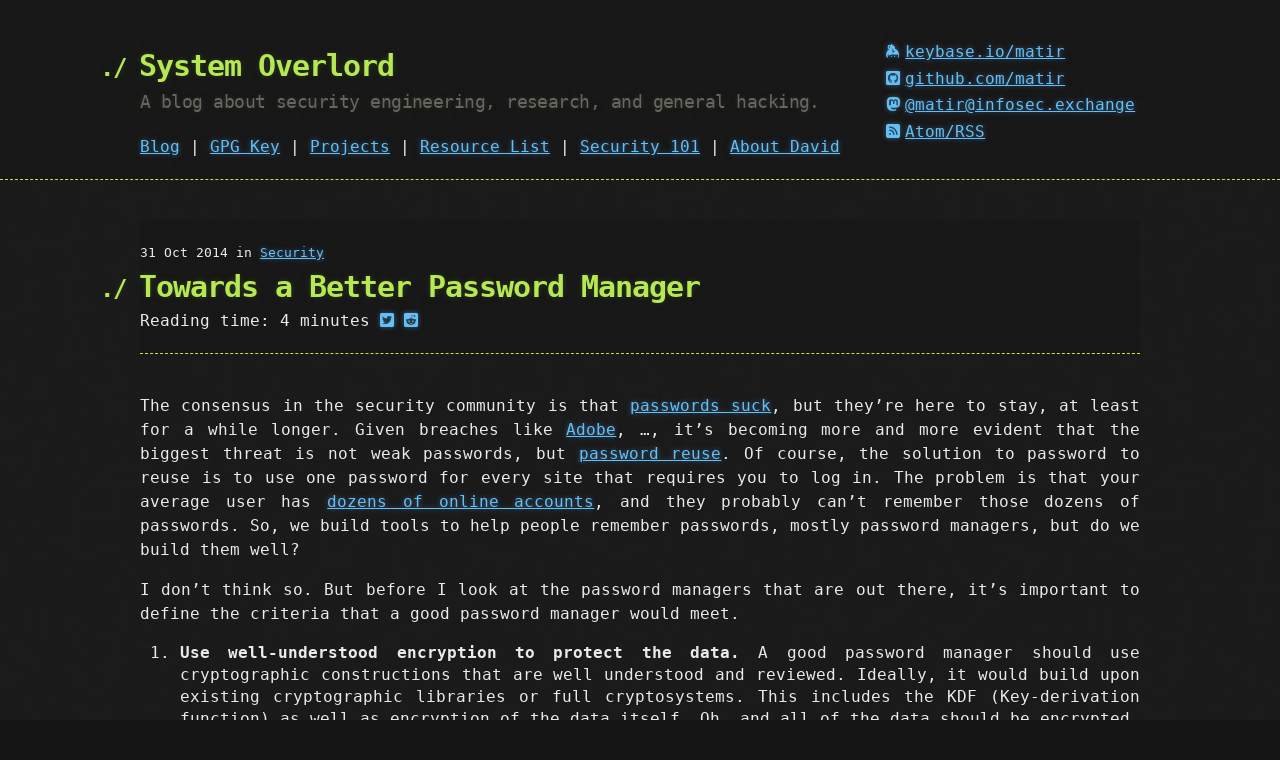

--- FILE ---
content_type: text/html; charset=utf-8
request_url: https://systemoverlord.com/2014/10/31/towards-a-better-password-manager/
body_size: 4172
content:
<!DOCTYPE html>
<html lang="en-US">
  <head>
    <meta charset='utf-8'>
    <meta http-equiv="X-UA-Compatible" content="IE=edge">
    <meta name="viewport" content="width=device-width, initial-scale=1">
    <link rel="stylesheet" href="/assets/css/style.css?v=">
    <link rel="stylesheet"
      href="https://cdn.jsdelivr.net/npm/@fortawesome/fontawesome-free@6.2.0/css/all.min.css"
      integrity="sha256-AbA177XfpSnFEvgpYu1jMygiLabzPCJCRIBtR5jGc0k="
      crossorigin="anonymous">

      
    <!-- Canonical URL -->
    <link rel="canonical" href="https://systemoverlord.com/2014/10/31/towards-a-better-password-manager/">
  

  <!-- Open Graph -->
  <meta property="og:title" content="Towards a Better Password Manager - System Overlord">
  <meta property="og:type" content="website">
  
    <meta property="og:image" content="https://systemoverlord.com/static/favicon.ico">
  
  <meta property="og:url" content="https://systemoverlord.com/2014/10/31/towards-a-better-password-manager/">
  <meta property="og:site_name" content="System Overlord">
  
    <meta name="description" property="og:description"
      content="The consensus in the security community is that passwords suck, but they’re here to stay, at least for a while longer. Given breaches like Adobe, …, it’s becoming more and more evident that the biggest threat is not weak passwords, but password reuse. Of course, the solution to password to...">
  

  <!-- Twitter card -->
  <meta name="twitter:card" content="summary">
  <meta name="twitter:site" content="@matir">
  
    <meta name="twitter:title" content="Towards a Better Password Manager">
  
  
    <meta name="twitter:description"
      content="The consensus in the security community is that passwords suck, but they’re here to stay, at least for a while longer. Given breaches like Adobe, …, it’s becoming more and more evident that the biggest threat is not weak passwords, but password reuse. Of course, the solution to password to...">
  
  
    <meta name="twitter:image" content="https://systemoverlord.com/static/favicon.ico">
  

    <!-- Begin Jekyll SEO tag v2.8.0 -->
<title>Towards a Better Password Manager | System Overlord</title>
<meta name="generator" content="Jekyll v3.10.0" />
<meta property="og:title" content="Towards a Better Password Manager" />
<meta name="author" content="David Tomaschik" />
<meta property="og:locale" content="en_US" />
<meta name="description" content="The consensus in the security community is that passwords suck, but they’re here to stay, at least for a while longer. Given breaches like Adobe, …, it’s becoming more and more evident that the biggest threat is not weak passwords, but password reuse. Of course, the solution to password to reuse is to use one password for every site that requires you to log in. The problem is that your average user has dozens of online accounts, and they probably can’t remember those dozens of passwords. So, we build tools to help people remember passwords, mostly password managers, but do we build them well? I don’t think so. But before I look at the password managers that are out there, it’s important to define the criteria that a good password manager would meet. Use well-understood encryption to protect the data. A good password manager should use cryptographic constructions that are well understood and reviewed. Ideally, it would build upon existing cryptographic libraries or full cryptosystems. This includes the KDF (Key-derivation function) as well as encryption of the data itself. Oh, and all of the data should be encrypted, not just the passwords. The source should be auditable. No binaries, no compressed/minified Javascript. If built in a compiled language, it should have source available with verifiable builds. If built in an interpreted language, the source should be unobfuscated and readable. Not everyone will audit their password manager, but it should be possible. The file format should be open. The data should be stored in an open, documented, format, allowing for interoperability. Your passwords should not be tired into a particular manager, whether that’s because the developer of that manager abandoned it, or because it’s not supported on a particular platform, or because you like a blue background instead of grey. It should integrate with the browser. Yes, there are some concerns about exposing the password manager within the browser, but it’s more important that this be highly usable. That includes making it easy to generate passwords, easy to fill passwords, and most importantly: harder to phish. In-browser password managers can compare the origin of the page you’re on to the data stored, so users are less likely to enter their password in the wrong page. With a separate password manager, users generally copy/paste their passwords into a login page, which relies on the user to ensure they’re putting their password into the right site. Sync, if offered, should be independent to encryption. Your encryption passphrase should not be used for sync. In fact, your encryption passphrase should never be sent to the provider: not at signup, not at login, not ever. Sync, unfortunately, sounds simple: drop a file in Dropbox or Google Drive, right? What happens if the file gets updated while the password manager is open? How do changes get synced if two clients are open? These are just the five most important features as I see them, and not a comprehensive design document for password managers. I’ve yet to find a manager that meets all of these criteria, but I’m hoping we’re moving in this direction." />
<meta property="og:description" content="The consensus in the security community is that passwords suck, but they’re here to stay, at least for a while longer. Given breaches like Adobe, …, it’s becoming more and more evident that the biggest threat is not weak passwords, but password reuse. Of course, the solution to password to reuse is to use one password for every site that requires you to log in. The problem is that your average user has dozens of online accounts, and they probably can’t remember those dozens of passwords. So, we build tools to help people remember passwords, mostly password managers, but do we build them well? I don’t think so. But before I look at the password managers that are out there, it’s important to define the criteria that a good password manager would meet. Use well-understood encryption to protect the data. A good password manager should use cryptographic constructions that are well understood and reviewed. Ideally, it would build upon existing cryptographic libraries or full cryptosystems. This includes the KDF (Key-derivation function) as well as encryption of the data itself. Oh, and all of the data should be encrypted, not just the passwords. The source should be auditable. No binaries, no compressed/minified Javascript. If built in a compiled language, it should have source available with verifiable builds. If built in an interpreted language, the source should be unobfuscated and readable. Not everyone will audit their password manager, but it should be possible. The file format should be open. The data should be stored in an open, documented, format, allowing for interoperability. Your passwords should not be tired into a particular manager, whether that’s because the developer of that manager abandoned it, or because it’s not supported on a particular platform, or because you like a blue background instead of grey. It should integrate with the browser. Yes, there are some concerns about exposing the password manager within the browser, but it’s more important that this be highly usable. That includes making it easy to generate passwords, easy to fill passwords, and most importantly: harder to phish. In-browser password managers can compare the origin of the page you’re on to the data stored, so users are less likely to enter their password in the wrong page. With a separate password manager, users generally copy/paste their passwords into a login page, which relies on the user to ensure they’re putting their password into the right site. Sync, if offered, should be independent to encryption. Your encryption passphrase should not be used for sync. In fact, your encryption passphrase should never be sent to the provider: not at signup, not at login, not ever. Sync, unfortunately, sounds simple: drop a file in Dropbox or Google Drive, right? What happens if the file gets updated while the password manager is open? How do changes get synced if two clients are open? These are just the five most important features as I see them, and not a comprehensive design document for password managers. I’ve yet to find a manager that meets all of these criteria, but I’m hoping we’re moving in this direction." />
<link rel="canonical" href="https://systemoverlord.com/2014/10/31/towards-a-better-password-manager/" />
<meta property="og:url" content="https://systemoverlord.com/2014/10/31/towards-a-better-password-manager/" />
<meta property="og:site_name" content="System Overlord" />
<meta property="og:type" content="article" />
<meta property="article:published_time" content="2014-10-31T01:16:10+00:00" />
<meta name="twitter:card" content="summary" />
<meta property="twitter:title" content="Towards a Better Password Manager" />
<script type="application/ld+json">
{"@context":"https://schema.org","@type":"BlogPosting","author":{"@type":"Person","name":"David Tomaschik","url":"https://systemoverlord.com"},"dateModified":"2014-10-31T01:16:10+00:00","datePublished":"2014-10-31T01:16:10+00:00","description":"The consensus in the security community is that passwords suck, but they’re here to stay, at least for a while longer. Given breaches like Adobe, …, it’s becoming more and more evident that the biggest threat is not weak passwords, but password reuse. Of course, the solution to password to reuse is to use one password for every site that requires you to log in. The problem is that your average user has dozens of online accounts, and they probably can’t remember those dozens of passwords. So, we build tools to help people remember passwords, mostly password managers, but do we build them well? I don’t think so. But before I look at the password managers that are out there, it’s important to define the criteria that a good password manager would meet. Use well-understood encryption to protect the data. A good password manager should use cryptographic constructions that are well understood and reviewed. Ideally, it would build upon existing cryptographic libraries or full cryptosystems. This includes the KDF (Key-derivation function) as well as encryption of the data itself. Oh, and all of the data should be encrypted, not just the passwords. The source should be auditable. No binaries, no compressed/minified Javascript. If built in a compiled language, it should have source available with verifiable builds. If built in an interpreted language, the source should be unobfuscated and readable. Not everyone will audit their password manager, but it should be possible. The file format should be open. The data should be stored in an open, documented, format, allowing for interoperability. Your passwords should not be tired into a particular manager, whether that’s because the developer of that manager abandoned it, or because it’s not supported on a particular platform, or because you like a blue background instead of grey. It should integrate with the browser. Yes, there are some concerns about exposing the password manager within the browser, but it’s more important that this be highly usable. That includes making it easy to generate passwords, easy to fill passwords, and most importantly: harder to phish. In-browser password managers can compare the origin of the page you’re on to the data stored, so users are less likely to enter their password in the wrong page. With a separate password manager, users generally copy/paste their passwords into a login page, which relies on the user to ensure they’re putting their password into the right site. Sync, if offered, should be independent to encryption. Your encryption passphrase should not be used for sync. In fact, your encryption passphrase should never be sent to the provider: not at signup, not at login, not ever. Sync, unfortunately, sounds simple: drop a file in Dropbox or Google Drive, right? What happens if the file gets updated while the password manager is open? How do changes get synced if two clients are open? These are just the five most important features as I see them, and not a comprehensive design document for password managers. I’ve yet to find a manager that meets all of these criteria, but I’m hoping we’re moving in this direction.","headline":"Towards a Better Password Manager","mainEntityOfPage":{"@type":"WebPage","@id":"https://systemoverlord.com/2014/10/31/towards-a-better-password-manager/"},"url":"https://systemoverlord.com/2014/10/31/towards-a-better-password-manager/"}</script>
<!-- End Jekyll SEO tag -->

  </head>

  <body>

    <header>
      <div class="container flex-header">
        <div id="page-title">
          <a id="a-title" href="/">
            <h1>System Overlord</h1>
          </a>
          <h2>A blog about security engineering, research, and general hacking.</h2>
          <nav id="navbar-nav-links">
  <a class="navbar-nav-item" href="/">Blog</a>
  | <a class="navbar-nav-item" href="/gpg">GPG Key</a>
  
  | <a class="navbar-nav-item" href="/projects/">Projects</a>
  
  | <a class="navbar-nav-item" href="/projects/resourcelist">Resource List</a>
  
  | <a class="navbar-nav-item" href="/security-101">Security 101</a>
  
  | <a class="navbar-nav-item" href="/about">About David</a>
  </nav>

        </div>
        <div id="socials">
          <nav id="navbar-social">
  <ul class="no-decoration">
    <li class="navbar-nav-item"><a
        href="https://keybase.io/matir"
        ><i class="fa-brands fa-keybase"></i>keybase.io/matir</a></li>
    <li class="navbar-nav-item"><a
        href="https://github.com/matir"
        ><i class="fa-brands fa-square-github"></i>github.com/matir</a></li>
    <li class="navbar-nav-item"><a rel="me"
        href="https://infosec.exchange/@matir"
        ><i class="fa-brands fa-mastodon"></i>@matir@infosec.exchange</a></li>
    <li class="navbar-nav-item"><a
        href="/atom.xml"
        ><i class="fa-solid fa-square-rss"></i>Atom/RSS</a></li>
  </ul>
</nav>

        </div>
      </div>
    </header>

    <div class="container">
      <section id="main_content">
        <header>
  <small class="post-date">31 Oct 2014
    in <a
      href="/category/security"
      >Security</a>
    </small>
  <h1 class="post-title">Towards a Better Password Manager</h1>
  <div class="post-meta">
    Reading time: <span class="reading-time" title="Estimated read time">4 minutes</span>

    <a
     href="https://twitter.com/intent/tweet/?text=Towards+a+Better+Password+Manager&url=https%3A%2F%2Fsystemoverlord.com%2F2014%2F10%2F31%2Ftowards-a-better-password-manager%2F"
     title="Share on Twitter"
     ><i
     class="fa-brands fa-square-twitter"></i></a>
<a
     href="https://reddit.com/submit/?url=https%3A%2F%2Fsystemoverlord.com%2F2014%2F10%2F31%2Ftowards-a-better-password-manager%2F&resubmit=true&title=Towards+a+Better+Password+Manager"
     title="Share on Reddit"
     ><i
     class="fa-brands fa-square-reddit"></i></a>

  </div>
</header>
<div class="content">
  <div class="post-body">
    

    <div class="post-content">
      <p>The consensus in the security community is that <a href="http://www.wired.com/2014/08/passwords_microsoft/">passwords suck</a>, but they’re here to stay, at least for a while longer.  Given breaches like <a href="http://krebsonsecurity.com/2013/10/adobe-breach-impacted-at-least-38-million-users/">Adobe</a>, …, it’s becoming more and more evident that the biggest threat is not weak passwords, but <a href="https://xkcd.com/792/">password reuse</a>.  Of course, the solution to password to reuse is to use one password for every site that requires you to log in.  The problem is that your average user has <a href="http://www.dailymail.co.uk/sciencetech/article-2174274/No-wonder-hackers-easy-Most-26-different-online-accounts--passwords.html">dozens of online accounts</a>, and they probably can’t remember those dozens of passwords.  So, we build tools to help people remember passwords, mostly password managers, but do we build them well?</p>

<p>I don’t think so.  But before I look at the password managers that are out there, it’s important to define the criteria that a good password manager would meet.</p>

<ol>
  <li>
    <p><strong>Use well-understood encryption to protect the data.</strong> A good password manager should use cryptographic constructions that are well understood and reviewed.  Ideally, it would build upon existing cryptographic libraries or full cryptosystems.  This includes the KDF (Key-derivation function) as well as encryption of the data itself.  Oh, and all of the data should be encrypted, not just the passwords.</p>
  </li>
  <li>
    <p><strong>The source should be auditable.</strong>  No binaries, no compressed/minified Javascript.  If built in a compiled language, it should have source available with verifiable builds.  If built in an interpreted language, the source should be unobfuscated and readable.  Not everyone will audit their password manager, but it should be possible.</p>
  </li>
  <li>
    <p><strong>The file format should be open.</strong> The data should be stored in an open, documented, format, allowing for interoperability.  Your passwords should not be tired into a particular manager, whether that’s because the developer of that manager abandoned it, or because it’s not supported on a particular platform, or because you like a blue background instead of grey.</p>
  </li>
  <li>
    <p><strong>It should integrate with the browser.</strong>  Yes, there are some concerns about exposing the password manager within the browser, but it’s more important that this be highly usable.  That includes making it easy to generate passwords, easy to fill passwords, and most importantly: harder to phish.  In-browser password managers can compare the origin of the page you’re on to the data stored, so users are less likely to enter their password in the wrong page.  With a separate password manager, users generally copy/paste their passwords into a login page, which relies on the user to ensure they’re putting their password into the right site.</p>
  </li>
  <li>
    <p><strong>Sync, if offered, should be independent to encryption.</strong>  Your encryption passphrase should not be used for sync.  In fact, your encryption passphrase should <em>never</em> be sent to the provider: not at signup, not at login, not ever.  Sync, unfortunately, sounds simple: drop a file in Dropbox or Google Drive, right?  What happens if the file gets updated while the password manager is open?  How do changes get synced if two clients are open?</p>
  </li>
</ol>

<p>These are just the five most important features as I see them, and not a comprehensive design document for password managers.  I’ve yet to find a manager that meets all of these criteria, but I’m hoping we’re moving in this direction.</p>

    </div>
    

    

<div class="post-tags">
  Tags: 
  
    <a href="/tags/security.html">Security</a>,
  
    <a href="/tags/passwords.html">Passwords</a>
  
</div>


  </div>
</div>






  
		
		

		
		

		

		

  
		
		

		
		

		

		

  
		
		

		
		

		

		

  
		
		

		
		

		

		

  
		
		

		
		

		

		

  
		
		

		
		

		

		

  
		
		

		
		

		

		

  
		
		

		
		

		

		

  
		
		

		
		

		

		

  
		
		

		
		

		

		

  
		
		

		
		

		

		
			
				<div id='related'>
					<h3>Related Posts</h3>
					<ul>
				
			
			<li><a href="/2021/06/05/gpu-accelerated-password-cracking-in-the-cloud.html">GPU Accelerated Password Cracking in the Cloud: Speed and Cost-Effectiveness</a></li>
			
			
		

  
		
		
			
		
		

		
		

		

		

  
		
		

		
		

		

		

  
		
		

		
		

		

		

  
		
		
			
		
		
			
		
		

		
		

		

		

  
		
		

		
		

		

		

  
		
		

		
		

		

		

  
		
		
			
		
		

		
		

		

		

  
		
		

		
		

		

		

  
		
		

		
		

		

		

  
		
		

		
		

		

		

  
		
		

		
		

		

		

  
		
		

		
		

		

		

  
		
		
			
		
		

		
		

		

		

  
		
		

		
		

		

		

  
		
		

		
		

		

		

  
		
		
			
		
		

		
		

		

		

  
		
		

		
		

		

		

  
		
		

		
		

		

		

  
		
		

		
		

		

		

  
		
		

		
		

		

		

  
		
		

		
		

		

		

  
		
		

		
		

		

		

  
		
		
			
		
		

		
		

		

		

  
		
		

		
		

		

		

  
		
		

		
		

		

		

  
		
		

		
		

		

		

  
		
		

		
		

		

		

  
		
		

		
		

		

		

  
		
		

		
		

		

		

  
		
		

		
		

		

		

  
		
		

		
		

		

		

  
		
		

		
		

		

		

  
		
		

		
		

		

		

  
		
		

		
		

		

		

  
		
		

		
		

		

		

  
		
		

		
		

		

		

  
		
		

		
		

		

		

  
		
		

		
		

		

		

  
		
		

		
		

		

		

  
		
		
			
		
		

		
		

		

		

  
		
		

		
		

		

		

  
		
		
			
		
		

		
		

		

		

  
		
		

		
		

		

		

  
		
		

		
		

		

		
			
			<li><a href="/2018/05/03/how-the-twitter-and-github-password-logging-issues-could-happen.html">How the Twitter and GitHub Password Logging Issues Could Happen</a></li>
			
			
		

  
		
		

		
		

		

		

  
		
		

		
		

		

		

  
		
		

		
		

		

		

  
		
		

		
		

		

		

  
		
		

		
		

		

		

  
		
		

		
		

		

		

  
		
		

		
		

		

		

  
		
		

		
		

		

		

  
		
		

		
		

		

		

  
		
		

		
		

		

		

  
		
		
			
		
		

		
		

		

		

  
		
		
			
		
		

		
		

		

		

  
		
		
			
		
		

		
		

		

		

  
		
		

		
		

		

		

  
		
		

		
		

		

		

  
		
		
			
		
		

		
		

		

		

  
		
		

		
		

		

		

  
		
		
			
		
		

		
		

		

		

  
		
		

		
		

		

		

  
		
		
			
		
		
			
		
		

		
		

		

		

  
		
		

		
		

		

		

  
		
		

		
		

		

		

  
		
		

		
		

		

		

  
		
		
			
		
		

		
		

		

		

  
		
		

		
		

		

		

  
		
		

		
		

		

		

  
		
		

		
		

		

		

  
		
		

		
		

		

		

  
		
		

		
		

		

		

  
		
		

		
		

		

		

  
		
		

		
		

		

		

  
		
		

		
		

		

		

  
		
		
			
		
		

		
		

		

		

  
		
		

		
		

		

		

  
		
		

		
		

		

		

  
		
		
			
		
		

		
		

		

		

  
		
		

		
		

		

		

  
		
		

		
		

		

		

  
		
		

		
		

		

		

  
		
		

		
		

		

		

  
		
		

		
		

		

		

  
		
		

		
		

		

		

  
		
		

		
		

		

		

  
		
		

		
		

		

		

  
		
		
			
		
		

		
		

		

		

  
		
		

		
		

		

		

  
		
		

		
		

		

		

  
		
		

		
		

		

		

  
		
		

		
		

		

		

  
		
		

		
		

		

		

  
		
		
			
		
		

		
		

		

		

  
		
		

		
		

		

		

  
		
		

		
		

		

		
			
			<li><a href="/2015/09/16/what-the-lastpass-cli-tells-us-about-lastpass-design/">What the LastPass CLI tells us about LastPass Design</a></li>
			
			
		

  
		
		

		
		

		

		

  
		
		

		
		

		

		

  
		
		

		
		

		

		

  
		
		

		
		

		

		

  
		
		

		
		

		

		

  
		
		
			
		
			
		
		
			
		
		
			
		
		

		
		

		

		

  
		
		

		
		

		

		

  
		
		

		
		

		

		

  
		
		

		
		

		

		

  
		
		

		
		

		

		

  
		
		
			
		
		

		
		

		

		

  
		
		

		
		

		

		

  
		
		

		
		

		

		

  
		
		

		
		

		

		

  
		
		

		
		

		

		

  
		
		

		
		

		

		

  
		
		

		
		

		

		

  
		
		

		
		

		

		

  
		
		
			
		
		

		
		

		

		

  
		
		

		
		

		

		

  
		
		

		
		

		

		

  
		
		

		
		

		

		

  
		
		

		
		

		

		

  
		
		

		
		

		

		

  
		
		
			
		
		

		
		

		

		

  
		
		

		
		

		

		

  
		
		
			
		
		
			
		
		
			
		
		

		
		

		

		

  
		
		

		
		

		

		

  
		
		

		
		

		

		

  
		
		

		
		

		

		

  
		
		

		
		

		

		

  
		
		

		
		

		

		

  
		
		

		
		

		

		

  
		
		
			
		
		

		
		

		

		

  
		
		
			
		
		
			
		
		

		
		

		

		

  
		
		

		
		

		

		

  
		
		

		
		

		

		

  
		
		

		
		

		

		

  
		
		

		
		

		

		

  
		
		

		
		

		

		

  
		
		

		
		

		

		

  
		
		

		
		

		

		

  
		
		
			
		
		

		
		

		

		

  
		
		
			
		
		
			
		
		
			
		
		

		
		

		

		

  
		
		

		
		

		

		

  
		
		
			
		
		

		
		

		

		

  
		
		

		
		

		

		

  
		
		

		
		

		

		

  
		
		

		
		

		

		

  
		
		

		
		

		

		

  
		
		
			
		
		
			
		
		

		
		

		

		

  
		
		
			
		
		

		
		

		

		

  
		
		
			
		
		
			
		
		
			
		
		
			
		
		
			
		
		
			
		
		
			
		
		
			
		
		
			
		
		

		
		

		

		

  
		
		
			
		
		
			
		
		
			
		
		
			
		
		
			
		
		
			
		
		
			
		
		
			
		
		
			
		
		
			
		
		
			
		
		
			
		
		
			
		
		
			
		
		

		
		

		

		

  
		
		
			
		
		
			
		
		
			
		
		
			
		
		
			
		
		
			
		
		
			
		
		
			
		
		
			
		
		
			
		
		
			
		
		
			
		
		

		
		

		

		

  
		
		

		
		

		

		

  
		
		

		
		

		

		

  
		
		
			
		
		
			
		
		
			
		
		
			
		
		

		
		

		

		

  
		
		
			
		
		
			
		
		
			
		
		
			
		
		
			
		
		
			
		
		
			
		
		
			
		
		
			
		
		
			
		
		
			
		
		
			
		
		
			
		
		
			
		
		
			
		
		
			
		
		
			
		
		
			
		
		
			
		
		
			
		
		
			
		
		
			
		
		
			
		
		
			
		
		
			
		
		
			
		
		

		
		

		

		

  
		
		
			
		
		

		
		

		

		

  
		
		
			
		
		
			
		
		
			
		
		
			
		
		
			
		
		
			
		
		
			
		
		
			
		
		
			
		
		
			
		
		
			
		
		
			
		
		
			
		
		
			
		
		
			
		
		
			
		
		
			
		
		
			
		
		
			
		
		
			
		
		
			
		
		
			
		
		
			
		
		
			
		
		
			
		
		
			
		
		
			
		
		
			
		
		
			
		
		
			
		
		
			
		
		

		
		

		

		

  
		
		
			
		
		
			
		
		
			
		
		
			
		
		
			
		
		
			
		
		
			
		
		
			
		
		
			
		
		
			
		
		
			
		
		
			
		
		
			
		
		
			
		
		
			
		
		
			
		
		
			
		
		
			
		
		
			
		
		
			
		
		
			
		
		
			
		
		
			
		
		
			
		
		
			
		
		
			
		
		
			
		
		
			
		
		
			
		
		
			
		
		
			
		
		
			
		
		
			
		
		
			
		
		
			
		
		
			
		
		
			
		
		
			
		
		
			
		
		
			
		
		

		
		

		

		

  
		
		
			
		
		
			
		
		
			
		
		
			
		
		
			
		
		
			
		
		
			
		
		
			
		
		
			
		
		
			
		
		
			
		
		
			

  </ul>
</div>



      </section>
    </div>

    <footer>
      <div class='copyright-container container'><div class='copyright'>
          &copy; 2010-2022 David Tomaschik.  Content licensed under Creative
        Commons <a
                  href='https://creativecommons.org/licenses/by-nc-sa/4.0/legalcode'
                  >Attribution-NonCommercial-ShareAlike 4.0</a> license.</div>
      </div>
    </footer>
  </body>
  <script src="/assets/js/code.js" async></script>
  <script async src="https://www.googletagmanager.com/gtag/js?id=UA-20926980-1"></script>
<script async src="/assets/js/ga.js"></script>
<script data-goatcounter="https://systemoverlord.goatcounter.com/count"
        async src="//gc.zgo.at/count.js"></script>

</html>


--- FILE ---
content_type: text/css; charset=utf-8
request_url: https://systemoverlord.com/assets/css/style.css?v=
body_size: 2780
content:
/* Theme import: hacker */
/*
   generated by rouge http://rouge.jneen.net/
   original base16 by Chris Kempson (https://github.com/chriskempson/base16)
*/
@import url("https://fonts.googleapis.com/css2?family=Source+Code+Pro:ital,wght@0,400;0,700;1,400;1,700&display=swap");
.highlight {
  color: #d0d0d0; }
  .highlight table td {
    padding: 5px; }
  .highlight table pre {
    margin: 0; }
  .highlight .w {
    color: #d0d0d0; }
  .highlight .err {
    color: #151515;
    background-color: #ac4142; }
  .highlight .c, .highlight .cd, .highlight .cm, .highlight .c1, .highlight .cs {
    color: #888; }
  .highlight .cp {
    color: #f4bf75; }
  .highlight .o, .highlight .ow {
    color: #f4bf75; }
  .highlight .p, .highlight .pi {
    color: #d0d0d0; }
  .highlight .gi {
    color: #90a959; }
  .highlight .gd {
    color: #ac4142; }
  .highlight .gh {
    color: #6a9fb5;
    font-weight: bold; }
  .highlight .k, .highlight .kn, .highlight .kp, .highlight .kr, .highlight .kv {
    color: #aa759f; }
  .highlight .kc, .highlight .kt, .highlight .kd {
    color: #d28445; }
  .highlight .s, .highlight .sb, .highlight .sc, .highlight .sd, .highlight .s2, .highlight .sh, .highlight .sx, .highlight .s1 {
    color: #90a959; }
  .highlight .sr {
    color: #75b5aa; }
  .highlight .si, .highlight .se {
    color: #8f5536; }
  .highlight .nt, .highlight .nn, .highlight .nc, .highlight .no {
    color: #f4bf75; }
  .highlight .na {
    color: #6a9fb5; }
  .highlight .m, .highlight .mf, .highlight .mh, .highlight .mi, .highlight .il, .highlight .mo, .highlight .mb, .highlight .mx {
    color: #90a959; }
  .highlight .ss {
    color: #90a959; }

body {
  margin: 0;
  padding: 0;
  background: #151515 url("../images/bkg.png") 0 0;
  color: #eaeaea;
  font-size: 16px;
  line-height: 1.5;
  font-family: Monaco, "Bitstream Vera Sans Mono", "Lucida Console", Terminal, monospace; }

/* General & 'Reset' Stuff */
.container {
  width: 90%;
  max-width: 1000px;
  margin: 0 auto; }

section {
  display: block;
  margin: 0 0 20px 0; }

h1, h2, h3, h4, h5, h6 {
  margin: 0 0 20px; }

li {
  line-height: 1.4; }

/* Header, <header>
   header   - container
   h1       - project name
   h2       - project description
*/
header {
  background: rgba(0, 0, 0, 0.1);
  width: 100%;
  border-bottom: 1px dashed #b5e853;
  padding: 20px 0;
  margin: 0 0 40px 0; }

header h1 {
  font-size: 30px;
  line-height: 1.5;
  margin: 0 0 0 -40px;
  font-weight: bold;
  font-family: Monaco, "Bitstream Vera Sans Mono", "Lucida Console", Terminal, monospace;
  color: #b5e853;
  text-shadow: 0 1px 1px rgba(0, 0, 0, 0.1), 0 0 5px rgba(181, 232, 83, 0.1), 0 0 10px rgba(181, 232, 83, 0.1);
  letter-spacing: -1px;
  -webkit-font-smoothing: antialiased; }
  @media (max-width: 1000px) {
    header h1 {
      margin-left: 0; } }

header h1:before {
  content: "./ ";
  font-size: 24px; }

header h2 {
  font-size: 18px;
  font-weight: 300;
  color: #666; }

#downloads .btn {
  display: inline-block;
  text-align: center;
  margin: 0; }

/* Main Content
*/
#main_content {
  width: 100%;
  -webkit-font-smoothing: antialiased; }

section img {
  max-width: 100%; }

h1, h2, h3, h4, h5, h6 {
  font-weight: normal;
  font-family: Monaco, "Bitstream Vera Sans Mono", "Lucida Console", Terminal, monospace;
  color: #b5e853;
  letter-spacing: -0.03em;
  text-shadow: 0 1px 1px rgba(0, 0, 0, 0.1), 0 0 5px rgba(181, 232, 83, 0.1), 0 0 10px rgba(181, 232, 83, 0.1); }

#main_content h1 {
  font-size: 30px; }

#main_content h2 {
  font-size: 24px; }

#main_content h3 {
  font-size: 18px; }

#main_content h4 {
  font-size: 14px; }

#main_content h5 {
  font-size: 12px;
  text-transform: uppercase;
  margin: 0 0 5px 0; }

#main_content h6 {
  font-size: 12px;
  text-transform: uppercase;
  color: #999;
  margin: 0 0 5px 0; }

dt {
  font-style: italic;
  font-weight: bold; }

ul li {
  list-style-image: url("../images/bullet.png"); }

blockquote {
  color: #aaa;
  padding-left: 10px;
  border-left: 1px dotted #666; }

pre {
  background: rgba(0, 0, 0, 0.9);
  border: 1px solid rgba(255, 255, 255, 0.15);
  padding: 10px;
  font-size: 16px;
  color: #b5e853;
  border-radius: 2px;
  word-wrap: normal;
  overflow: auto;
  overflow-y: hidden; }

code.highlighter-rouge {
  background: rgba(0, 0, 0, 0.9);
  border: 1px solid rgba(255, 255, 255, 0.15);
  padding: 0px 3px;
  margin: 0px -3px;
  color: #aa759f;
  border-radius: 2px; }

table {
  width: 100%;
  margin: 0 0 20px 0; }

th {
  text-align: left;
  border-bottom: 1px dashed #b5e853;
  padding: 5px 10px; }

td {
  padding: 5px 10px; }

hr {
  height: 0;
  border: 0;
  border-bottom: 1px dashed #b5e853;
  color: #b5e853; }

/* Buttons
*/
.btn {
  display: inline-block;
  background: -webkit-linear-gradient(top, rgba(40, 40, 40, 0.3), rgba(35, 35, 35, 0.3) 50%, rgba(10, 10, 10, 0.3) 50%, rgba(0, 0, 0, 0.3));
  padding: 8px 18px;
  border-radius: 50px;
  border: 2px solid rgba(0, 0, 0, 0.7);
  border-bottom: 2px solid rgba(0, 0, 0, 0.7);
  border-top: 2px solid black;
  color: rgba(255, 255, 255, 0.8);
  font-family: Helvetica, Arial, sans-serif;
  font-weight: bold;
  font-size: 13px;
  text-decoration: none;
  text-shadow: 0 -1px 0 rgba(0, 0, 0, 0.75);
  box-shadow: inset 0 1px 0 rgba(255, 255, 255, 0.05); }

.btn:hover {
  background: -webkit-linear-gradient(top, rgba(40, 40, 40, 0.6), rgba(35, 35, 35, 0.6) 50%, rgba(10, 10, 10, 0.8) 50%, rgba(0, 0, 0, 0.8)); }

.btn .icon {
  display: inline-block;
  width: 16px;
  height: 16px;
  margin: 1px 8px 0 0;
  float: left; }

.btn-github .icon {
  opacity: 0.6;
  background: url("../images/blacktocat.png") 0 0 no-repeat; }

/* Links
   a, a:hover, a:visited
*/
a {
  color: #63c0f5;
  text-shadow: 0 0 5px rgba(104, 182, 255, 0.5); }

/* Clearfix */
.cf:before, .cf:after {
  content: "";
  display: table; }

.cf:after {
  clear: both; }

.cf {
  zoom: 1; }

#a-title {
  text-decoration: none; }

/* site */
/**
 * Site-wide styles
 */
/** Floating and clears */
.right {
  float: right; }

.left {
  float: left; }

img.right,
a.right img {
  padding-left: 0.4rem; }

img.left,
a.left img {
  padding-right: 0.4rem; }

.both, .clear {
  clear: both; }

.clear-left {
  clear: left; }

.clear-right {
  clear: right; }

.nobr {
  white-space: nowrap; }

.center {
  margin-left: auto;
  margin-right: auto; }

.navbar-nav-item > a {
  padding-right: 0.3rem;
  white-space: nowrap; }
  .navbar-nav-item > a i {
    padding-right: 0.3rem; }

.copyright {
  margin-top: 1rem;
  font-size: 0.8rem; }

table:not(.rouge-table) tbody tr:nth-child(odd) td, table:not(.rouge-table) tbody tr:nth-child(odd) th {
  background-color: #eeeeee; }

table.center, table.right, table.left {
  width: auto; }

div.highlight {
  position: relative; }
  div.highlight pre.highlight {
    overflow: initial;
    border: none; }

table.rouge-table {
  margin: 0;
  border-collapse: collapse;
  table-layout: fixed; }
  table.rouge-table td {
    border: 1px solid #999;
    margin-bottom: 1rem;
    vertical-align: top; }
    table.rouge-table td.rouge-gutter {
      min-width: 3rem;
      width: 3rem;
      text-align: right; }
    table.rouge-table td.rouge-code {
      width: 100%;
      overflow-x: auto;
      overflow-y: clip; }
      table.rouge-table td.rouge-code .copy-button {
        position: absolute;
        top: 1rem;
        right: 1rem;
        width: 2rem;
        height: 2rem;
        opacity: 30%; }
        table.rouge-table td.rouge-code .copy-button:hover {
          opacity: 90%; }
  table.rouge-table pre {
    border: 0;
    margin: 0 0.5rem;
    padding: 0;
    font-family: 'Source Code Pro', monospace;
    background: initial; }
    table.rouge-table pre.lineno {
      margin: 0 0.2rem; }

/* Header flexbox */
.container.flex-header {
  display: flex;
  align-items: flex-end; }
  .container.flex-header #socials ul li {
    padding-top: 0.3rem; }
  .container.flex-header #page-title {
    flex-grow: 3; }

ul.no-decoration {
  list-style: none; }
  ul.no-decoration li {
    list-style-image: none; }

/* Pagination */
.pagination {
  width: 50%;
  text-align: center;
  margin-left: auto;
  margin-right: auto; }

/* Copyright stuff */
.copyright-container {
  background-color: #333; }
  .copyright-container .copyright {
    padding: 1rem; }

/* posts */
/** Formatting for posts */
/** General post */
.post, .post-content {
  text-align: justify; }
  .post .post-title, .post-content .post-title {
    text-align: left; }
  .post .post-date, .post-content .post-date {
    color: #aaa; }
    .post .post-date a, .post-content .post-date a {
      color: #aaa; }
  .post .post-body, .post-content .post-body {
    position: relative; }
    .post .post-body ul, .post-content .post-body ul {
      overflow: hidden; }

/* Tags at top */
.post-tags {
  color: #aaa;
  font-size: 0.8rem;
  margin-bottom: 1rem; }
  .post-tags a {
    font-size: 100%;
    margin-right: 0;
    color: #aaa;
    opacity: 1; }

/* Index page */
.posts .post {
  clear: both; }
.posts .morelink {
  text-align: right; }

/** Related box */
#related {
  border-top: 1px solid #aaa; }

/** Slides */
div.slides-container {
  width: 100%;
  padding-bottom: 56.25%;
  /* For 16:9 ratio */
  position: relative; }

object.slides {
  position: absolute;
  top: 0;
  bottom: 0;
  right: 0;
  left: 0;
  width: 100%;
  height: 100%; }

div.slides-container-flex {
  display: flex;
  flex-direction: column;
  width: 100%; }
  div.slides-container-flex div.slides-wrapper {
    flex: 1;
    flex-direction: column;
    align-items: stretch; }
    div.slides-container-flex div.slides-wrapper iframe {
      width: 100%;
      height: 600px; }

/** Affiliate notice */
@media (min-width: 49rem) {
  p.affiliate-notice {
    text-align: right;
    font-size: 80%;
    border: 1px dashed #ddd;
    color: #999;
    position: absolute;
    top: 12rem;
    right: 8rem;
    width: 20rem; } }
/** Table of contents */
#markdown-toc ul {
  margin-bottom: 0; }

/** Series box */
div.panel.series {
  border: 1px dashed #333;
  background: #eee;
  padding: 10px;
  margin-bottom: 1rem; }
  div.panel.series ol {
    margin-bottom: 0; }

/** Blockquote styles */
blockquote {
  padding-right: 1.25rem; }
  blockquote.sidenote {
    color: #888;
    border: 1px dashed #888;
    font-size: 90%; }

/** Captions */
p.caption {
  font-size: 80%;
  width: 80%;
  margin-left: auto;
  margin-right: auto;
  margin-top: -1rem;
  font-style: italic; }

/** Table of data */
table.small {
  font-size: 75%; }
  table.small th, table.small td {
    padding: 0.2rem; }

/* Syntax */
/*.highlight table td { padding: 5px; }
.highlight table pre { margin: 0; }*/
.highlight, .highlight .w {
  color: #f8f8f2;
  background-color: #272822; }

.highlight .err {
  color: #272822;
  background-color: #f92672; }

.highlight .c, .highlight .ch, .highlight .cd, .highlight .cm, .highlight .cpf, .highlight .c1, .highlight .cs {
  color: #75715e; }

.highlight .cp {
  color: #f4bf75; }

.highlight .nt {
  color: #f4bf75; }

.highlight .o, .highlight .ow {
  color: #f8f8f2; }

.highlight .p, .highlight .pi {
  color: #f8f8f2; }

.highlight .gi {
  color: #a6e22e; }

.highlight .gd {
  color: #f92672; }

.highlight .gh {
  color: #66d9ef;
  background-color: #272822;
  font-weight: bold; }

.highlight .k, .highlight .kn, .highlight .kp, .highlight .kr, .highlight .kv {
  color: #ae81ff; }

.highlight .kc {
  color: #fd971f; }

.highlight .kt {
  color: #fd971f; }

.highlight .kd {
  color: #fd971f; }

.highlight .s, .highlight .sa, .highlight .sb, .highlight .sc, .highlight .dl, .highlight .sd, .highlight .s2, .highlight .sh, .highlight .sx, .highlight .s1 {
  color: #a6e22e; }

.highlight .sr {
  color: #a1efe4; }

.highlight .si {
  color: #cc6633; }

.highlight .se {
  color: #cc6633; }

.highlight .nn {
  color: #f4bf75; }

.highlight .nc {
  color: #f4bf75; }

.highlight .no {
  color: #f4bf75; }

.highlight .na {
  color: #66d9ef; }

.highlight .m, .highlight .mb, .highlight .mf, .highlight .mh, .highlight .mi, .highlight .il, .highlight .mo, .highlight .mx {
  color: #a6e22e; }

.highlight .ss {
  color: #a6e22e; }


--- FILE ---
content_type: application/javascript; charset=utf-8
request_url: https://systemoverlord.com/assets/js/ga.js
body_size: -361
content:
window.dataLayer = window.dataLayer || [];
function gtag(){dataLayer.push(arguments);}
gtag('js', new Date());

gtag('config', 'UA-20926980-1');


--- FILE ---
content_type: application/javascript; charset=utf-8
request_url: https://systemoverlord.com/assets/js/code.js
body_size: 5
content:
"use strict";

(function() {
  const addCopyButtons = function() {
    if (!navigator.clipboard) {
      return;
    }
    const copyIcon = '<i class="fa-regular fa-copy"></i>';
    const copiedIcon = '<i class="fa-solid fa-square-check"></i>';
    const codeBlocks = document.querySelectorAll("td.rouge-code");
    codeBlocks.forEach((block) => {
      const newButton = document.createElement("button");
      newButton.innerHTML = copyIcon;
      newButton.classList.add("copy-button");
      newButton.addEventListener("click", async function(e) {
        const target = e.currentTarget;
        const container = target.parentElement;
        const codePre = container.querySelector("pre");
        console.log(codePre.innerText);
        await navigator.clipboard.writeText(codePre.innerText);
        target.innerHTML = copiedIcon;
        setTimeout(() => {
          target.innerHTML = copyIcon;
        }, 2000);
      });
      block.appendChild(newButton);
    });
  };
  if (document.readyState !== "loading") {
    addCopyButtons();
  } else {
    document.addEventListener("DOMContentLoaded", addCopyButtons);
  }
}());
